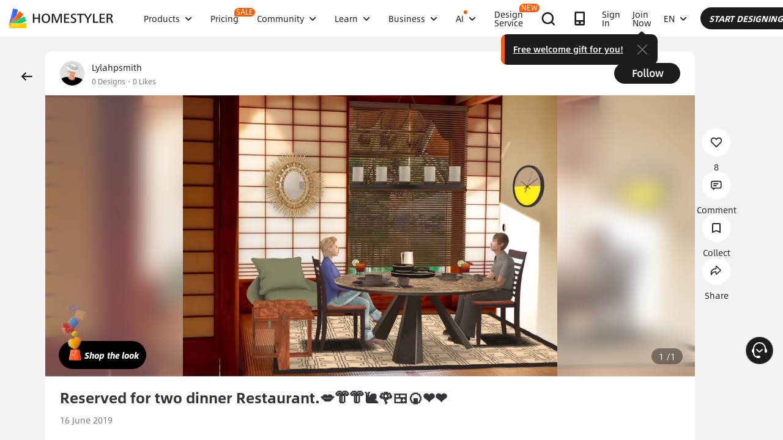

--- FILE ---
content_type: text/html; charset=utf-8
request_url: https://www.google.com/recaptcha/api2/aframe
body_size: 182
content:
<!DOCTYPE HTML><html><head><meta http-equiv="content-type" content="text/html; charset=UTF-8"></head><body><script nonce="AjVg8gt6YuQwGE2MI-xFIw">/** Anti-fraud and anti-abuse applications only. See google.com/recaptcha */ try{var clients={'sodar':'https://pagead2.googlesyndication.com/pagead/sodar?'};window.addEventListener("message",function(a){try{if(a.source===window.parent){var b=JSON.parse(a.data);var c=clients[b['id']];if(c){var d=document.createElement('img');d.src=c+b['params']+'&rc='+(localStorage.getItem("rc::a")?sessionStorage.getItem("rc::b"):"");window.document.body.appendChild(d);sessionStorage.setItem("rc::e",parseInt(sessionStorage.getItem("rc::e")||0)+1);localStorage.setItem("rc::h",'1769030327693');}}}catch(b){}});window.parent.postMessage("_grecaptcha_ready", "*");}catch(b){}</script></body></html>

--- FILE ---
content_type: application/javascript
request_url: https://gj.mmstat.com/eg.js?t=1769030313964
body_size: 82
content:
window.goldlog=(window.goldlog||{});goldlog.Etag="qjD4ISC2l2ACARLe5GHcBXPc";goldlog.stag=2;

--- FILE ---
content_type: application/javascript
request_url: https://gj.mmstat.com/eg.js?t=1769030322345
body_size: -76
content:
window.goldlog=(window.goldlog||{});goldlog.Etag="qjD4ISC2l2ACARLe5GHcBXPc";goldlog.stag=1;

--- FILE ---
content_type: application/javascript;charset=UTF-8
request_url: https://rtg.wewomedia.com/track/code.js
body_size: 1845
content:
window.wewo=window.wewo||[]; var t = window.wewo;
var rtgUrl="https://rtg.wewomedia.com/tr",rtgSendData=(t,e,a)=>{var n=window.XMLHttpRequest;if(!n)return!1;var w=new n;w.open("POST",t,!0),w.setRequestHeader("Content-Type","application/json"),w.onreadystatechange=()=>{XMLHttpRequest.DONE==w.readyState&&(a(),w=null)},w.send(e)};
t.push = function(e) { Array.prototype.push.call(t, e); var rtgCollectData = () => { var a = {}; return a.data = t, JSON.stringify(a) }; rtgSendData(rtgUrl, rtgCollectData(), (() => { }));}
var appendTag=e=>{if(e){var n=document.createRange();n.selectNode(document.getElementsByTagName("body")[0]);var i=n.createContextualFragment(e);document.body.appendChild(i)}};
function appendTrackingPixel(fp){ let url = "https://rtg.wewomedia.com/tr/px.png?"
  url += ("fp=" + encodeURIComponent(fp));
  url += ("&r=" + encodeURIComponent(window.location.toString()));
  appendTag("<img width=\"1\" height=\"1\"   src=" + url + " alt=\"\" style=\"border-style:none;float:left;\">");
}

(function(){
  var prefix = "rtg_";
  var signedUid = "";
  var signedDec = "";
  var userId = "9d916dfb-a33a-4df1-80a2-c4366390e93e";

  // Store signed state in localStorage for first-party persistence
  try {
    if (signedUid && signedUid !== "") {
      localStorage.setItem(prefix + "uid", signedUid);
    }
    if (signedDec && signedDec !== "") {
      localStorage.setItem(prefix + "dec", signedDec);
    }
  } catch(e) {}

  // Push user event to data layer
  if (typeof ThumbmarkJS == "object") {
    ThumbmarkJS.getFingerprint(false, {"country": "US", "city": "Columbus"}).then(function (e) {
      t.push({ event: "user", uxid: e });
      if (typeof appendTrackingPixel == "function") {
        appendTrackingPixel(e);
      }
    });
  } else {
    t.push({ event: "user", uxid: userId });
  }
})();


